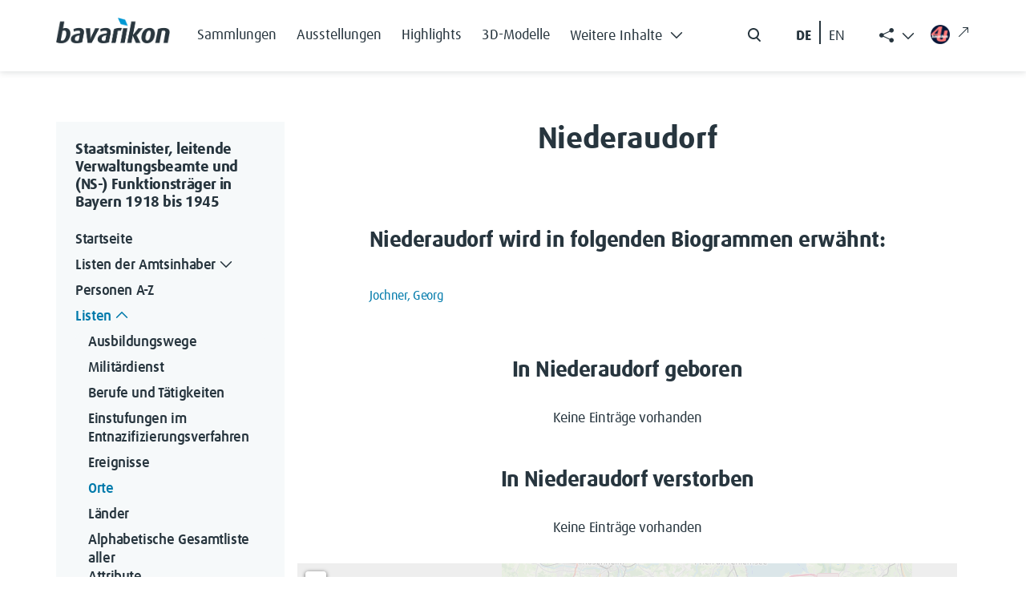

--- FILE ---
content_type: text/html; charset=UTF-8
request_url: https://verwaltungshandbuch.bavarikon.de/VWH/Niederaudorf
body_size: 8613
content:
<!DOCTYPE html>
<html class="client-nojs" lang="de-x-formal" dir="ltr">
<head>
<meta charset="UTF-8">
<title>Niederaudorf – Staatsminister, leitende Verwaltungsbeamte und (NS-) Funktionsträger in Bayern 1918 bis 1945</title>
<script>document.documentElement.className="client-js";RLCONF={"wgBreakFrames":false,"wgSeparatorTransformTable":[",\t.",".\t,"],"wgDigitTransformTable":["",""],"wgDefaultDateFormat":"dmy","wgMonthNames":["","Januar","Februar","März","April","Mai","Juni","Juli","August","September","Oktober","November","Dezember"],"wgRequestId":"aW34C27rVioLjUdYnTqehAAAAAc","wgCanonicalNamespace":"","wgCanonicalSpecialPageName":false,"wgNamespaceNumber":0,"wgPageName":"Niederaudorf","wgTitle":"Niederaudorf","wgCurRevisionId":53936,"wgRevisionId":53936,"wgArticleId":1563,"wgIsArticle":true,"wgIsRedirect":false,"wgAction":"view","wgUserName":null,"wgUserGroups":["*"],"wgCategories":["Ort"],"wgPageViewLanguage":"de-formal","wgPageContentLanguage":"de-formal","wgPageContentModel":"wikitext","wgRelevantPageName":"Niederaudorf","wgRelevantArticleId":1563,"wgIsProbablyEditable":false,"wgRelevantPageIsProbablyEditable":false,"wgRestrictionEdit":[],"wgRestrictionMove":[],"wgCiteReferencePreviewsActive":true,"wgMediaViewerOnClick":true,"wgMediaViewerEnabledByDefault":true,"wgPopupsFlags":0,"egMapsScriptPath":"/extensions/Maps/","egMapsDebugJS":false,"egMapsAvailableServices":["leaflet","googlemaps3"],"egMapsLeafletLayersApiKeys":{"MapBox":"","MapQuestOpen":"","Thunderforest":"","GeoportailFrance":""}};
RLSTATE={"site.styles":"ready","user.styles":"ready","user":"ready","user.options":"loading","skins.tweeki.mediawiki.styles":"ready","skins.tweeki.awesome.styles":"ready","skins.tweeki.styles":"ready","skins.tweeki.externallinks.styles":"ready","x.BavarikonStyle.styles":"ready"};RLPAGEMODULES=["ext.maps.leaflet.loader","ext.maps.leaflet.editor","ext.smw.styles","smw.entityexaminer","site","mediawiki.page.ready","ext.popups","skins.tweeki.messages","skins.tweeki.scripts","ext.smw.purge"];</script>
<script>(RLQ=window.RLQ||[]).push(function(){mw.loader.impl(function(){return["user.options@12s5i",function($,jQuery,require,module){mw.user.tokens.set({"patrolToken":"+\\","watchToken":"+\\","csrfToken":"+\\"});
}];});});</script>
<link rel="stylesheet" href="/load.php?lang=de-formal&amp;modules=skins.tweeki.awesome.styles%7Cskins.tweeki.externallinks.styles%7Cskins.tweeki.mediawiki.styles%7Cskins.tweeki.styles%7Cx.BavarikonStyle.styles&amp;only=styles&amp;skin=tweeki">
<script async="" src="/load.php?lang=de-formal&amp;modules=startup&amp;only=scripts&amp;raw=1&amp;skin=tweeki"></script>
<style>#mw-indicator-mw-helplink {display:none;}</style>
<meta name="ResourceLoaderDynamicStyles" content="">
<link rel="stylesheet" href="/load.php?lang=de-formal&amp;modules=site.styles&amp;only=styles&amp;skin=tweeki">
<meta name="generator" content="MediaWiki 1.43.6">
<meta name="robots" content="max-image-preview:standard">
<meta name="format-detection" content="telephone=no">
<meta name="viewport" content="width=1120">
<meta name="viewport" content="width=device-width, initial-scale=1">
<link rel="alternate" type="application/rdf+xml" title="Niederaudorf" href="/index.php?title=Spezial:RDF_exportieren&amp;xmlmime=rdf">
<link rel="search" type="application/opensearchdescription+xml" href="/rest.php/v1/search" title="Staatsminister, leitende Verwaltungsbeamte und (NS-) Funktionsträger in Bayern 1918 bis 1945 (de-formal)">
<link rel="EditURI" type="application/rsd+xml" href="https://verwaltungshandbuch.bavarikon.de/api.php?action=rsd">
<link rel="alternate" type="application/atom+xml" title="Atom-Feed für „Staatsminister, leitende Verwaltungsbeamte und (NS-) Funktionsträger in Bayern 1918 bis 1945“" href="/index.php?title=Spezial:Letzte_%C3%84nderungen&amp;feed=atom">
</head>
<body class="mediawiki ltr sitedir-ltr mw-hide-empty-elt ns-0 ns-subject page-Niederaudorf rootpage-Niederaudorf skin-tweeki action-view tweeki-animateLayout tweeki-non-advanced tweeki-user-anon">            <!-- bavarikon header -->
            <header class="header">
    <nav class="navbar fixed-top navbar-expand-xl" id="main_navigation" aria-label="Main Navigation">
        <div class="container px-md-0">
            <a class="navbar-brand brand-logo" href="https://www.bavarikon.de/">
                <img src="../../extensions/BavarikonStyle/img/bavarikon_logo_dark.png" class="img-fluid" alt="bavarikon" title="Startseite öffnen" width="333" height="74">
            </a>
            <div class="navbar-collapse justify-content-end justify-content-xl-start">
                <ul class="navbar-nav menu-item mb-2 me-auto mb-xl-0 d-none d-xl-flex">
<li class="nav-item"><a class="nav-link" href="https://www.bavarikon.de/collections"><span class="bavarikonmenu0collections">Sammlungen</span></a></li>
<li class="nav-item"><a class="nav-link" href="https://www.bavarikon.de/exhibitions"><span class="bavarikonmenu0exhibitions">Ausstellungen</span></a></li>
<li class="nav-item"><a class="nav-link" href="https://www.bavarikon.de/highlights"><span class="bavarikonmenu0highlights">Highlights</span></a></li>
<li class="nav-item"><a class="nav-link" href="https://www.bavarikon.de/3dmodels"><span class="bavarikonmenu03dobjects">3D-Modelle</span></a></li>
<li class="nav-item dropdown" id="drop-1">

                            <a class="nav-link dropdown-toggle" href="#" aria-label="Weitere Inhalte"  role="button" data-bs-toggle="dropdown" aria-expanded="false"><span class="bavarikonmenu0modules">Weitere Inhalte</span><i class="bvrk-chevron-down" title="Weitere Inhalte"></i>

                                <i class="bvrk-chevron-up" title="Weitere Inhalte"></i>
                            </a>

                            <ul class="dropdown-menu">
<li><a class="dropdown-item" href="https://www.bavarikon.de/partners"><span class="bavarikonmenu0partner">Partner</span></a></li>
<li><a class="dropdown-item" href="https://www.bavarikon.de/objects"><span class="bavarikonmenu0objectsearch">Objekte</span></a></li>
<li><a class="dropdown-item" href="https://www.bavarikon.de/places"><span class="bavarikonmenu0places">Orte</span></a></li>
<li><a class="dropdown-item" href="https://www.bavarikon.de/maps"><span class="bavarikonmenu0maps">Karten</span></a></li>
<li><a class="dropdown-item" href="https://www.bavarikon.de/people"><span class="bavarikonmenu0persons">Personen</span></a></li>
<li><a class="dropdown-item" href="https://www.bavarikon.de/newspapers"><span class="bavarikonmenu0newspapers">Zeitungen</span></a></li>
<li><a class="dropdown-item" href="https://www.bavarikon.de/imagesimilarity"><span class="bavarikonmenu0imgsimsearch">Bildähnlichkeitssuche</span></a></li>
<li><a class="dropdown-item" href="https://www.bavarikon.de/podcast"><span class="bavarikonmenu0podcast">Podcast</span></a></li>
<li><a class="dropdown-item" href="https://www.bavarikon.de/bavarikon4U"><span class="bavarikonmenu0bavarikon4U">bavarikon4U</span></a></li>
</ul></li>
</ul><form class="d-flex d-none d-md-flex me-5 me-xl-0" role="search" aria-label="search button" method="get" action="https://www.bavarikon.de/search?lang=de" target="_blank">
                    <input class="form-control me-2 d-none" type="search" placeholder="Search" aria-label="Search">
                    <button class="btn d-flex flex-row" type="submit">
                        <img src="../../extensions/BavarikonStyle/img/icon-search.svg" alt="search" title="Allgemeine Suche öffnen">
                        <span class="d-none">Search</span>
                    </button>
                </form>

                <!--ul class="navbar-nav social-item list-group-horizontal d-none d-md-flex me-5 me-xl-0">
                    <li class="nav-item">
                        <a class="nav-link pe-2 selected de-lang de-switch" href="#"> DE </a>
                    </li>
                    <li class="nav-link seperate-border px-0"></li>
                    <li class="nav-item">
                        <a class="nav-link ps-2 en-lang en-switch" href="#" title="Switch language to English">EN</a>
                    </li>
                </ul-->
            <ul id="language-switcher" class="navbar-nav social-item list-group-horizontal d-none d-md-flex me-5 me-xl-0">
          <li class="nav-item">
            <button class="nav-link pe-2 btn btn-link de-lang de-switch" id="de-switch" aria-keyshortcuts="Alt+L">DE </button>
          </li>
          <li class="nav-link seperate-border px-0"></li>
          <li class="nav-item">
            <button class="nav-link ps-2 btn btn-link en-lang en-switch" id="en-switch" aria-keyshortcuts="Alt+L" title="Switch language to English"> EN</button>
          </li>
        </ul>
        <ul class="share-links navbar-nav menu-item dropdown d-none d-xl-block" id="bavarikonsocial">
          <li class="nav-item">
            <a class="nav-link dropdown-toggle" href="#" role="button" aria-label="Weitere Inhalte" data-bs-toggle="dropdown" aria-expanded="true"><span class="bi bi-share-fill"> </span>
              <i class="bvrk-chevron-up" title="Weitere Inhalte anzeigen" style="display:none;"></i>
              <i class="bvrk-chevron-down" title="Weitere Inhalte anzeigen" style="display:inline-block;"></i>
            </a>
            <ul class="dropdown-menu dropdown-menu-end social-item" data-bs-popper="static">
              <li>
                <a class="dropdown-item nav-link d-flex gap-2 align-items-center" href="https://www.facebook.com/bavarikon" target="_blank"><img src="../../extensions/BavarikonStyle/img/icon-facebook.svg" alt="facebook" title="Zu Facebook wechseln (externer Link)"><span>Facebook</span><i class="bi bi-arrow-up-right ms-2 external-link-icon"></i></a>
              </li>
              <li>
                <a class="dropdown-item nav-link d-flex gap-2 align-items-center" href="https://www.pinterest.de/bavarikon/" target="_blank"><img src="../../extensions/BavarikonStyle/img/icon-pinterest.svg" alt="pinterest" title="Zu Pinterest wechseln (externer Link)"><span>Pinterest</span><i class="bi bi-arrow-up-right ms-2 external-link-icon"></i></a>
              </li>
              <li>
                <a class="dropdown-item nav-link d-flex gap-2 align-items-center" href="https://www.instagram.com/bavarikon.de/" target="_blank"><img src="../../extensions/BavarikonStyle/img/icon-instagram.svg" alt="instagram" title="Zu Instagram wechseln (externer Link)"><span>Instagram</span><i class="bi bi-arrow-up-right ms-2 external-link-icon"></i></a>
              </li>
                <li>
                  <a class="dropdown-item nav-link d-flex gap-2 align-items-center" href="https://www.youtube.com/@bavarikon4U" target="_blank"><img src="../../extensions/BavarikonStyle/img/icon-youtube.svg" alt="youtube" title="Zu YouTube wechseln (externer Link)"><span>Youtube</span><i class="bi bi-arrow-up-right ms-2 external-link-icon"></i></a>
                </li>
              <li>
                <a class="dropdown-item nav-link d-flex gap-2 align-items-center" href="https://www.tiktok.com/@bavarikon" target="_blank"><img src="../../extensions/BavarikonStyle/img/tiktok.svg" alt="tiktok" title="Zu TikTok wechseln (externer Link)"><span>TikTok</span><i class="bi bi-arrow-up-right ms-2 external-link-icon"></i></a>
              </li>
              <li>
                <a class="dropdown-item nav-link d-flex gap-2 align-items-center" href="https://bavarikon.blogs.julephosting.de/" target="_blank"><img src="../../extensions/BavarikonStyle/img/podcast2.png" alt="podcast" title="Zu Podcast wechseln (externer Link)"><span>Podcast</span><i class="bi bi-arrow-up-right ms-2 external-link-icon"></i></a>
              </li>
            </ul>
          </li>
        </ul>
        <a class="nav-link menu-item d-none d-md-flex link-bav4u pt-xl-1 me-md-4 me-xl-0" href="https://www.bavarikon4u.de/" target="_blank">
          <img class="icon-bav4u" src="../../extensions/BavarikonStyle/img/b4u-logo.png" alt="podcast" title="Zu Podcast wechseln (externer Link)">
        <i class="bi bi-arrow-up-right ms-2 external-link-icon"></i></a>
            </div>
            <button class="burger-button border-0 py-0 d-block d-xl-none" type="button" data-bs-toggle="offcanvas" data-bs-target="#offcanvasRight" aria-controls="offcanvasRight" title="Hauptmenü öffnen">
                <i class="bvrk-burger-menu"></i>
            </button>
        </div>
    </nav>
</header>
<div class="offcanvas offcanvas-end" tabindex="-1" id="offcanvasRight" aria-label="Offcanvas Right" data-bs-scroll="true">
    <div class="offcanvas-header d-flex justify-content-end">
        <button type="button" class="btn btn-close" data-bs-dismiss="offcanvas" aria-label="Close"></button>
    </div>
    <div class="offcanvas-body">
        <ul class="navbar-nav menu-item me-auto"><li class="nav-item"><a class="nav-link" href="https://www.bavarikon.de/collections"><span class="bavarikonmenu0collections">Sammlungen</span></a></li>
<li class="nav-item"><a class="nav-link" href="https://www.bavarikon.de/exhibitions"><span class="bavarikonmenu0exhibitions">Ausstellungen</span></a></li>
<li class="nav-item"><a class="nav-link" href="https://www.bavarikon.de/highlights"><span class="bavarikonmenu0highlights">Highlights</span></a></li>
<li class="nav-item"><a class="nav-link" href="https://www.bavarikon.de/3dmodels"><span class="bavarikonmenu03dobjects">3D-Modelle</span></a></li>
<li class="nav-item dropdown" id="drop-1">

                <a class="nav-link module-link" data-bs-toggle="collapse" href="#collapseExample" role="button" aria-expanded="false" aria-controls="collapseExample"><span class="bavarikonmenu0modules">Weitere Inhalte</span>

                                   <i class="bvrk-chevron-down" title="Weitere Inhalte"></i>

                    <i class="bvrk-chevron-up" title="Weitere Inhalte"></i>

                </a>

                <div class="collapse" id="collapseExample">

                    <div class="module-list-group border-0">
<a class="module-list-group-item border-0" href="https://www.bavarikon.de/partners"><span class="bavarikonmenu0partner">Partner</span></a><a class="module-list-group-item border-0" href="https://www.bavarikon.de/objects"><span class="bavarikonmenu0objectsearch">Objekte</span></a><a class="module-list-group-item border-0" href="https://www.bavarikon.de/places"><span class="bavarikonmenu0places">Orte</span></a><a class="module-list-group-item border-0" href="https://www.bavarikon.de/maps"><span class="bavarikonmenu0maps">Karten</span></a><a class="module-list-group-item border-0" href="https://www.bavarikon.de/people"><span class="bavarikonmenu0persons">Personen</span></a><a class="module-list-group-item border-0" href="https://www.bavarikon.de/newspapers"><span class="bavarikonmenu0newspapers">Zeitungen</span></a><a class="module-list-group-item border-0" href="https://www.bavarikon.de/imagesimilarity"><span class="bavarikonmenu0imgsimsearch">Bildähnlichkeitssuche</span></a><a class="module-list-group-item border-0" href="https://www.bavarikon.de/podcast"><span class="bavarikonmenu0podcast">Podcast</span></a><a class="module-list-group-item border-0" href="https://www.bavarikon.de/bavarikon4U"><span class="bavarikonmenu0bavarikon4U">bavarikon4U</span></a></div></li>
<!-- -->
        </ul>
        <form class="d-flex search-form" role="search" method="get" action="https://www.bavarikon.de/search?lang=de&terms=">
            <input class="form-control me-2 d-none" type="search" placeholder="Search" aria-label="Search">
            <button class="btn d-flex flex-row ps-0" type="submit">
                <img src="../../extensions/BavarikonStyle/img/icon-search.svg" alt="search" title="Allgemeine Suche öffnen">
                <span class="bavarikonmenu0search">Suchen</span>
            </button>
        </form>
        <!--mobile menu social media links-->
        <ul class="navbar-nav social-item network-item list-group-horizontal" id="bavarikonsocial-m">
            <li class="nav-item">
                <a class="nav-link" href="https://www.facebook.com/bavarikon" target="_blank">
                <img src="../../extensions/BavarikonStyle/img/icon-facebook.svg" alt="facebook" title="Zu Facebook wechseln (externer Link)" height="28">
                <i class="bi bi-arrow-up-right ms-2 external-link-icon"></i>
                </a>
            </li>
            <li class="nav-item">
                <a class="nav-link" href="https://www.pinterest.de/bavarikon/">
                <img src="../../extensions/BavarikonStyle/img/icon-pinterest.svg" alt="pinterest" title="Zu Pinterest wechseln (externer Link)" height="28">
                <i class="bi bi-arrow-up-right ms-2 external-link-icon"></i>
                </a>
            </li>
            <li class="nav-item">
                <a class="nav-link" href="https://www.instagram.com/bavarikon.de/"><img src="../../extensions/BavarikonStyle/img/icon-instagram.svg" alt="instagram" title="Zu Instagram wechseln (externer Link)" height="28">
                <i class="bi bi-arrow-up-right ms-2 external-link-icon"></i>
                </a>
            </li>
        </ul>
    <ul class="navbar-nav social-item network-item list-group-horizontal" id="bavarikonsocial-m2">
            <li class="nav-item">
                        <a class="nav-link" href="https://www.youtube.com/@bavarikon4U"><img src="../../extensions/BavarikonStyle/img/icon-youtube.svg" alt="youtube" title="Zu YouTube wechseln (externer Link)" height="28">
                        <i class="bi bi-arrow-up-right ms-2 external-link-icon"></i>
                        </a>
            </li>
            <li class="nav-item">
                <a class="nav-link" href="https://www.tiktok.com/@bavarikon" target="_blank"><img src="../../extensions/BavarikonStyle/img/tiktok.svg" alt="tiktok" title="Zu TikTok wechseln (externer Link)" height="28">
                <i class="bi bi-arrow-up-right ms-2 external-link-icon"></i>
                </a>
            </li>
            <li class="nav-item">
                <a class="nav-link" href="https://bavarikon.blogs.julephosting.de/" target="_blank"><img src="../../extensions/BavarikonStyle/img/podcast2.png" alt="podcast" title="Zu Podcast wechseln (externer Link)" height="28">
                <i class="bi bi-arrow-up-right ms-2 external-link-icon"></i>
                </a>
            </li>
        </ul>
        <div class="navbar-nav social-item network-item list-group-horizontal">
          <a class="nav-link link-bav4u-offcanvas" href="https://www.bavarikon4u.de/" target="_blank">
            <img class="me-2 icon-bav4u-offcanvas" src="../../extensions/BavarikonStyle/img/b4u-logo.png" alt="podcast" title="Zu Podcast wechseln (externer Link)">bavarikon4U<i class="bi bi-arrow-up-right ms-2 external-link-icon"></i></a>
        </div>
        <ul id="language-switcher-mobile" class="navbar-nav social-item list-group-horizontal pb-5">
          <li class="nav-item">
            <a class="nav-link py-0 pe-2 de-switch" aria-keyshortcuts="Alt+L" href="#" id="de-switch-m">Deutsch</a>
          </li>
          <li class="nav-link seperate-border px-0"></li>
          <li class="nav-item">
            <a class="nav-link py-0 ps-2 en-switch" aria-keyshortcuts="Alt+L" href="#" id="en-switch-m"  title="Switch language to English">English</a>
          </li>
        </ul>
        <!--ul class="navbar-nav social-item list-group-horizontal pb-5">
            <li class="nav-item">
                <a class="nav-link py-0 pe-2 selected de-switch" href="#"> Deutsch </a>
            </li>
            <li class="nav-link seperate-border px-0"></li>
            <li class="nav-item">
                <a class="nav-link py-0 ps-2 en-switch" href="#" title="Switch language to English">English</a>
            </li>
        </ul-->
    </div>
</div>            <!-- bavarikon -->
				<main role="main" class="page-subdomain" aria-label="bav subdomain">
			<div id="mw-page-base"></div>
			<div id="mw-head-base"></div>
			<a id="top"></a>


			<div id="contentwrapper" class="user-loggedout not-editable container with-navbar with-navbar-fixed">

                <!-- bavarikon mobile menu -->
                <a href="#" class="d-block d-lg-none mb-4 open-menu-btn" data-bs-toggle="offcanvas" data-bs-target="#offcanvasScrolling" aria-controls="offcanvasScrolling">Datenbank Außenbeziehungen Bayerns<i class="bi bi-chevron-double-right"></i></a>
<div class="offcanvas offcanvas-end" data-bs-scroll="false" data-bs-backdrop="true" tabindex="-1" id="offcanvasScrolling" aria-labelledby="offcanvasScrollingLabel" style="
    display: block;
">
    <div class="offcanvas-header">
        <h5 class="offcanvas-title" id="offcanvasScrollingLabel">
            <span class="menu0projectName">Datenbank Außenbeziehungen Bayerns</span>
        </h5>
        <button type="button" class="btn btn-close" data-bs-dismiss="offcanvas" aria-label="Close"></button>
    </div>
    <div class="offcanvas-body" id="bavarikon-mobile-menu">
                    <!-- sidebar-left -->

            <div id="sidebar-left-mobile" class="sidebar-sticky">
                <div class="btn-group btn-block"><a href="/VWH/Hauptseite" id="n-hauptseite" class="btn btn-primary btn-block">Startseite</a></div><div class="btn-group btn-block dropdown"><a href="/VWH/Separator1" id="n-separator1" class="btn btn-primary btn-block">Listen der Amtsinhaber</a><a class="dropdown-toggle dropdown-toggle-split btn btn-primary btn-block" href="#" data-toggle="dropdown" aria-haspopup="true"><span class="sr-only">Toggle Dropdown</span></a><div class="dropdown-menu "><a href="/VWH/Listen_der_Amtsinhaber" id="n-listen_der_amtsinhaber" tabindex="-1" class="dropdown-item">Übersicht</a><a href="/VWH/I._Oberste_Staatsbeh%C3%B6rden_(einschl._Gesandtschaften)" id="n-i._oberste_staatsbeh%C3%B6rden_%28einschl._gesandtschaften%29" tabindex="-1" class="dropdown-item">I. Oberste Staatsbehörden</a><a href="/VWH/II._Innere_Verwaltung" id="n-ii._innere_verwaltung" tabindex="-1" class="dropdown-item">II. Innere Verwaltung</a><a href="/VWH/III._Polizei" id="n-iii._polizei" tabindex="-1" class="dropdown-item">III. Polizei</a><a href="/VWH/IV._Justiz" id="n-iv._justiz" tabindex="-1" class="dropdown-item">IV. Justiz</a><a href="/VWH/V._Beh%C3%B6rden_der_Finanz-,_Post-_und_Eisenbahnverwaltung" id="n-v._beh%C3%B6rden_der_finanz-%26%2344%3B_post-_und_eisenbahnverwaltung" tabindex="-1" class="dropdown-item">V. Behörden der Finanz- Post- und <br>Eisenbahnverwaltung</a><a href="/VWH/VI._Weitere_ausgew%C3%A4hlte_Zweige_der_Landesverwaltung" id="n-vi._weitere_ausgew%C3%A4hlte_zweige_der_landesverwaltung" tabindex="-1" class="dropdown-item">VI. Weitere ausgewählte Zweige der <br>Landesverwaltung</a><a href="/VWH/VII._H%C3%B6here_Kommanden_der_bayerischen_Armee_bzw._der_Reichswehr_und_der_Wehrmacht_in_Bayern" id="n-vii._h%C3%B6here_kommanden_der_bayerischen_armee_bzw._der_reichswehr_und_der_wehrmacht_in_bayern" tabindex="-1" class="dropdown-item">VII. Höhere Kommanden der <br>bayerischen Armee</a><a href="/VWH/VIII._R%C3%A4tegremien_1918/1919" id="n-viii._r%C3%A4tegremien_1918%2F1919" tabindex="-1" class="dropdown-item">VIII. Rätegremien 1918/1919</a><a href="/VWH/IX._Landwirtschaftsverwaltung" id="n-ix._landwirtschaftsverwaltung" tabindex="-1" class="dropdown-item">IX. Landwirtschaftsverwaltung</a><a href="/VWH/X._Staatliche_Sonderverwaltungen_1933_bis_1945" id="n-x._staatliche_sonderverwaltungen_1933_bis_1945" tabindex="-1" class="dropdown-item">X. Staatliche Sonderverwaltungen <br>1933 bis 1945</a><a href="/VWH/XI._NSDAP_und_ihre_Gliederungen_1933_bis_1945" id="n-xi._nsdap_und_ihre_gliederungen_1933_bis_1945" tabindex="-1" class="dropdown-item">XI. NSDAP und ihre Gliederungen <br>1933 bis 1945</a></div></div><div class="btn-group btn-block"><a href="/VWH/Alphabetisches_Register" id="n-alphabetisches_register" class="btn btn-primary btn-block">Personen A-Z</a></div><div class="btn-group btn-block dropdown"><a href="/VWH/Separator2" id="n-separator2" class="btn btn-primary btn-block">Listen</a><a class="dropdown-toggle dropdown-toggle-split btn btn-primary btn-block" href="#" data-toggle="dropdown" aria-haspopup="true"><span class="sr-only">Toggle Dropdown</span></a><div class="dropdown-menu "><a href="/VWH/Ausbildungswege" id="n-ausbildungswege" tabindex="-1" class="dropdown-item">Ausbildungswege</a><a href="/VWH/Milit%C3%A4rdienst" id="n-milit%C3%A4rdienst" tabindex="-1" class="dropdown-item">Militärdienst</a><a href="/VWH/Berufe" id="n-berufe" tabindex="-1" class="dropdown-item">Berufe und Tätigkeiten</a><a href="/VWH/Entnazifizierung" id="n-entnazifizierung" tabindex="-1" class="dropdown-item">Einstufungen im <br>Entnazifizierungsverfahren</a><a href="/VWH/Ereignis" id="n-ereignis" tabindex="-1" class="dropdown-item">Ereignisse</a><a href="/VWH/Orte_A" id="n-orte-a" tabindex="-1" class="dropdown-item">Orte</a><a href="/VWH/L%C3%A4nder" id="n-l%C3%A4nder" tabindex="-1" class="dropdown-item">Länder</a><a href="/VWH/Attribute" id="n-attribute" tabindex="-1" class="dropdown-item">Alphabetische Gesamtliste aller <br>Attribute</a></div></div><div class="btn-group btn-block"><a href="/VWH/Literatur_und_Quellen" id="n-literatur-und-quellen" class="btn btn-primary btn-block">Literatur und Quellen</a></div><div class="btn-group btn-block"><a href="/VWH/Glossar_A" id="n-glossar_a" class="btn btn-primary btn-block">Abkürzungsverzeichnis</a></div><div class="btn-group btn-block"><a href="/VWH/%C3%9Cber_die_Datenbank" id="n-%C3%9Cber_die_datenbank" class="btn btn-primary btn-block">Über die Datenbank</a></div><div id="tweekiTOC"></div>            </div>

            <!-- /sidebar-left -->
            </div>
</div>
				<div class="row">
					<div id="maincontentwrapper" class="col-md-9">
						
						<!-- content -->
						<!--main role="main"-->
									<div class="mw-body" id="content">
            <!-- bavarikon local searchform -->
            <form action="/index.php" id="searchform" aria-label="Suche">
    <div class="input-group search_input">
        <i class="bi bi-search float-start"></i>
        <input type="search" name="search"  placeholder="Durchsuchen" title="Durchsuchen [alt-shift-f]" accesskey="f" id="searchInput"  class="search-query form-control"  autocomplete="off" aria-label="Durchsuchen">
    </div>
    <div class="search_buttons">
        <button class="btn search-btn me-0" type="submit">
            <i class="bvrk-search-icon me-2"></i> <span class="searchButtonLabel">Suchen</span>
        </button>
    </div>
</form>            <!-- bavarikon -->

			<div id="mw-js-message" style="display:none;"></div>
									<h1 id="firstHeading" class="firstHeading page-header" lang="de-x-formal"><span dir="auto">Niederaudorf</span></h1>
									<!-- bodyContent -->
			<div id="bodyContent">
								<div id="siteSub">Aus Staatsminister, leitende Verwaltungsbeamte und (NS-) Funktionsträger in Bayern 1918 bis 1945</div>
								<div id="contentSub"><div id="mw-content-subtitle"></div></div>
												<div id="jump-to-nav" class="mw-jump">
					Wechseln zu:					<a href="#mw-navigation">Navigation</a>, 					<a href="#p-search">Suche</a>
				</div>
				<div id="mw-content-text" class="mw-body-content"><div class="mw-content-ltr mw-parser-output" lang="de-x-formal" dir="ltr"><p><br />
</p>
<h2><span id="Niederaudorf_wird_in_folgenden_Biogrammen_erw.C3.A4hnt:"></span><span class="mw-headline" id="Niederaudorf_wird_in_folgenden_Biogrammen_erwähnt:">Niederaudorf wird in folgenden Biogrammen erwähnt:</span></h2>
<div class="smw-columnlist-container" dir="ltr"><div class="smw-column" style="width:33%;" dir="ltr"><div class="smw-column-header">J</div><ul><li><a href="/VWH/Jochner,_Georg" title="Jochner, Georg">Jochner, Georg</a> </li></ul></div> 
<br style="clear: both;" /></div>
<h2><span class="mw-headline" id="In_Niederaudorf_geboren">In Niederaudorf geboren</span></h2>
<p>Keine Einträge vorhanden
</p>
<h2><span class="mw-headline" id="In_Niederaudorf_verstorben">In Niederaudorf verstorben</span></h2>
<p>Keine Einträge vorhanden
</p>
<div id="map_leaflet_1" style="width: 100%; height: 400px; background-color: #eeeeee; overflow: hidden;" class="maps-map maps-leaflet" data-mw-maps-mapdata="{&quot;minzoom&quot;:false,&quot;maxzoom&quot;:false,&quot;mappingservice&quot;:&quot;leaflet&quot;,&quot;width&quot;:&quot;100%&quot;,&quot;height&quot;:&quot;400px&quot;,&quot;centre&quot;:false,&quot;title&quot;:&quot;&quot;,&quot;label&quot;:&quot;&quot;,&quot;icon&quot;:&quot;&quot;,&quot;lines&quot;:[],&quot;polygons&quot;:[],&quot;circles&quot;:[],&quot;rectangles&quot;:[],&quot;copycoords&quot;:false,&quot;static&quot;:false,&quot;zoom&quot;:10,&quot;defzoom&quot;:14,&quot;layers&quot;:[&quot;OpenStreetMap&quot;],&quot;image layers&quot;:[],&quot;overlays&quot;:[],&quot;resizable&quot;:false,&quot;fullscreen&quot;:false,&quot;scrollwheelzoom&quot;:true,&quot;cluster&quot;:false,&quot;clustermaxzoom&quot;:20,&quot;clusterzoomonclick&quot;:true,&quot;clustermaxradius&quot;:80,&quot;clusterspiderfy&quot;:true,&quot;geojson&quot;:&quot;&quot;,&quot;clicktarget&quot;:&quot;&quot;,&quot;imageLayers&quot;:[],&quot;locations&quot;:[{&quot;text&quot;:&quot;&quot;,&quot;title&quot;:&quot;&quot;,&quot;link&quot;:&quot;&quot;,&quot;lat&quot;:47.66729,&quot;lon&quot;:12.16841,&quot;icon&quot;:&quot;&quot;}],&quot;imageoverlays&quot;:null}"><div class="maps-loading-message">Die Karte wird geladen …</div></div>
<p><br />
</p>
<h3><span class="mw-headline" id="Externe_Links">Externe Links</span></h3>
<ul><li><a target="_blank" rel="nofollow noreferrer noopener" class="external text" href="http://www.bavarikon.de/object/odb:BSB-ODB_S00018549">Niederaudorf in der Ortsdatenbank von <i>bavarikon</i></a></li></ul>

<!-- 
NewPP limit report
Cached time: 20260119092324
Cache expiry: 86400
Reduced expiry: false
Complications: [no‐toc]
[SMW] In‐text annotation parser time: 0 seconds
CPU time usage: 0.085 seconds
Real time usage: 0.140 seconds
Preprocessor visited node count: 48/1000000
Post‐expand include size: 363/2097152 bytes
Template argument size: 0/2097152 bytes
Highest expansion depth: 3/100
Expensive parser function count: 0/100
Unstrip recursion depth: 0/20
Unstrip post‐expand size: 1382/5000000 bytes
-->
<!--
Transclusion expansion time report (%,ms,calls,template)
100.00%    0.000      1 -total
-->

<!-- Saved in parser cache with key verwaltungshandbuch_fe:pcache:idhash:1563-0!dateformat=default!groups=* and timestamp 20260119092324 and revision id 53936. Rendering was triggered because: page-view
 -->
</div></div>								<div class="printfooter">
				Abgerufen von „<a dir="ltr" href="https://verwaltungshandbuch.bavarikon.de/index.php?title=Niederaudorf&amp;oldid=53936">https://verwaltungshandbuch.bavarikon.de/index.php?title=Niederaudorf&amp;oldid=53936</a>“				</div>
												<div id="catlinks" class="catlinks" data-mw="interface"><div id="mw-normal-catlinks" class="mw-normal-catlinks"><a href="/VWH/Spezial:Kategorien" title="Spezial:Kategorien">Kategorie</a>: <ul><li><a href="/VWH/Kategorie:Ort" title="Kategorie:Ort">Ort</a></li></ul></div></div>												<div class="visualClear"></div>
							</div>
            
			<!-- /bodyContent -->
		</div>
								<!--/main-->
						<!-- /content -->
					</div>

			<!-- sidebar-left -->

				<div id="sidebar-left" class="col-md-3 sidebar-sticky">
					<div class="btn-group btn-block"><a href="/VWH/Hauptseite" id="n-hauptseite" class="btn btn-primary btn-block">Startseite</a></div><div class="btn-group btn-block dropdown"><a href="/VWH/Separator1" id="n-separator1" class="btn btn-primary btn-block">Listen der Amtsinhaber</a><a class="dropdown-toggle dropdown-toggle-split btn btn-primary btn-block" href="#" data-toggle="dropdown" aria-haspopup="true"><span class="sr-only">Toggle Dropdown</span></a><div class="dropdown-menu "><a href="/VWH/Listen_der_Amtsinhaber" id="n-listen_der_amtsinhaber" tabindex="-1" class="dropdown-item">Übersicht</a><a href="/VWH/I._Oberste_Staatsbeh%C3%B6rden_(einschl._Gesandtschaften)" id="n-i._oberste_staatsbeh%C3%B6rden_%28einschl._gesandtschaften%29" tabindex="-1" class="dropdown-item">I. Oberste Staatsbehörden</a><a href="/VWH/II._Innere_Verwaltung" id="n-ii._innere_verwaltung" tabindex="-1" class="dropdown-item">II. Innere Verwaltung</a><a href="/VWH/III._Polizei" id="n-iii._polizei" tabindex="-1" class="dropdown-item">III. Polizei</a><a href="/VWH/IV._Justiz" id="n-iv._justiz" tabindex="-1" class="dropdown-item">IV. Justiz</a><a href="/VWH/V._Beh%C3%B6rden_der_Finanz-,_Post-_und_Eisenbahnverwaltung" id="n-v._beh%C3%B6rden_der_finanz-%26%2344%3B_post-_und_eisenbahnverwaltung" tabindex="-1" class="dropdown-item">V. Behörden der Finanz- Post- und <br>Eisenbahnverwaltung</a><a href="/VWH/VI._Weitere_ausgew%C3%A4hlte_Zweige_der_Landesverwaltung" id="n-vi._weitere_ausgew%C3%A4hlte_zweige_der_landesverwaltung" tabindex="-1" class="dropdown-item">VI. Weitere ausgewählte Zweige der <br>Landesverwaltung</a><a href="/VWH/VII._H%C3%B6here_Kommanden_der_bayerischen_Armee_bzw._der_Reichswehr_und_der_Wehrmacht_in_Bayern" id="n-vii._h%C3%B6here_kommanden_der_bayerischen_armee_bzw._der_reichswehr_und_der_wehrmacht_in_bayern" tabindex="-1" class="dropdown-item">VII. Höhere Kommanden der <br>bayerischen Armee</a><a href="/VWH/VIII._R%C3%A4tegremien_1918/1919" id="n-viii._r%C3%A4tegremien_1918%2F1919" tabindex="-1" class="dropdown-item">VIII. Rätegremien 1918/1919</a><a href="/VWH/IX._Landwirtschaftsverwaltung" id="n-ix._landwirtschaftsverwaltung" tabindex="-1" class="dropdown-item">IX. Landwirtschaftsverwaltung</a><a href="/VWH/X._Staatliche_Sonderverwaltungen_1933_bis_1945" id="n-x._staatliche_sonderverwaltungen_1933_bis_1945" tabindex="-1" class="dropdown-item">X. Staatliche Sonderverwaltungen <br>1933 bis 1945</a><a href="/VWH/XI._NSDAP_und_ihre_Gliederungen_1933_bis_1945" id="n-xi._nsdap_und_ihre_gliederungen_1933_bis_1945" tabindex="-1" class="dropdown-item">XI. NSDAP und ihre Gliederungen <br>1933 bis 1945</a></div></div><div class="btn-group btn-block"><a href="/VWH/Alphabetisches_Register" id="n-alphabetisches_register" class="btn btn-primary btn-block">Personen A-Z</a></div><div class="btn-group btn-block dropdown"><a href="/VWH/Separator2" id="n-separator2" class="btn btn-primary btn-block">Listen</a><a class="dropdown-toggle dropdown-toggle-split btn btn-primary btn-block" href="#" data-toggle="dropdown" aria-haspopup="true"><span class="sr-only">Toggle Dropdown</span></a><div class="dropdown-menu "><a href="/VWH/Ausbildungswege" id="n-ausbildungswege" tabindex="-1" class="dropdown-item">Ausbildungswege</a><a href="/VWH/Milit%C3%A4rdienst" id="n-milit%C3%A4rdienst" tabindex="-1" class="dropdown-item">Militärdienst</a><a href="/VWH/Berufe" id="n-berufe" tabindex="-1" class="dropdown-item">Berufe und Tätigkeiten</a><a href="/VWH/Entnazifizierung" id="n-entnazifizierung" tabindex="-1" class="dropdown-item">Einstufungen im <br>Entnazifizierungsverfahren</a><a href="/VWH/Ereignis" id="n-ereignis" tabindex="-1" class="dropdown-item">Ereignisse</a><a href="/VWH/Orte_A" id="n-orte-a" tabindex="-1" class="dropdown-item">Orte</a><a href="/VWH/L%C3%A4nder" id="n-l%C3%A4nder" tabindex="-1" class="dropdown-item">Länder</a><a href="/VWH/Attribute" id="n-attribute" tabindex="-1" class="dropdown-item">Alphabetische Gesamtliste aller <br>Attribute</a></div></div><div class="btn-group btn-block"><a href="/VWH/Literatur_und_Quellen" id="n-literatur-und-quellen" class="btn btn-primary btn-block">Literatur und Quellen</a></div><div class="btn-group btn-block"><a href="/VWH/Glossar_A" id="n-glossar_a" class="btn btn-primary btn-block">Abkürzungsverzeichnis</a></div><div class="btn-group btn-block"><a href="/VWH/%C3%9Cber_die_Datenbank" id="n-%C3%9Cber_die_datenbank" class="btn btn-primary btn-block">Über die Datenbank</a></div><div id="tweekiTOC"></div>				</div>

			<!-- /sidebar-left -->
						</div>
			</div>
		</main>


			<!--footer id="footer" role="contentinfo" class="footer ">
				<div class="">
					<div class="row">
											</div>
				</div>
			</footer-->
            <!-- bavarikon footer-->
            <footer class="footer">
    <div id="scrollToTopButton" class="">
        <button class="btn btn-secondary d-flex align-items-center flex-row">
            <span class="d-none d-md-inline-block me-2 bavarikon0pageup">Nach oben</span>
            <i class="bi bi-arrow-up"></i>
        </button>
    </div>
    <div class="container-fluid bottom_section">
        <div class="container">
            <div class="row">
                <div class="col-12 col-xl-3">
                    <a href="https://www.bavarikon.de/" class="bottom_section_logo d-flex align-items-center">
                        <img src="../../extensions/BavarikonStyle/img/bavarikon_logo_mit_claim.png" alt="bavarikon" title="Startseite öffnen">
                    </a>
                    <p class="bottom_section_info_text">bavarikon ist das Onlineportal des Freistaats Bayern zur Präsentation von Kunst, Kultur und Wissensschätzen von der Vor- und Frühgeschichte über Antike und Mittelalter bis hin zur Neuzeit.</p>
                </div>
                <nav class="footer-links col-12 col-md-4 col-xl-2 offset-xl-1" aria-label="Allgemeines">
                    <h5 class="h5 mb-4 bavarikonmenu0general">Allgemeines</h5>
                    <ul class="d-flex flex-column">
                        <li>
                            <a href="https://www.bavarikon.de/about" class="nav-link bavarikonmenu0about">Über bavarikon</a>
                        </li>
                        <li>
                            <a href="https://www.bavarikon.de/contact" class="nav-link bavarikonmenu0contact">Kontakt</a>
                        </li>
                        <li>
                            <a href="https://www.bavarikon.de/press" class="nav-link bavarikonmenu0press">Presse</a>
                        </li>
                        <li>
                            <a href="https://newsletter.bavarikon.de/" class="nav-link" target="_blank">Newsletter<i class="bi bi-arrow-up-right ms-2 external-link-icon"></i></a>
                        </li>
                        <li>
                            <a href="https://www.bavarikon.de/information-for-partners" class="nav-link bavarikonmenu0partnerarea">Partnerbereich</a>
                        </li>
                        <li>
                            <a href="https://www.bavarikon.de/terms-of-use" class="nav-link bavarikonmenu0termsofuse">Nutzungsbedingungen</a>
                        </li>
                        <li>
                            <a href="https://www.bavarikon.de/help" class="nav-link bavarikonmenu0help">Hilfe</a>
                        </li>
                    </ul>
                </nav>
                <nav class="footer-links col-12 col-md-4 col-xl-2 offset-xl-1" aria-label="Suche">
                    <h5 class="h5 mb-4 bavarikonmenu0search">Suche</h5>
                    <ul class="d-flex flex-column">
                        <li>
                            <a href="https://www.bavarikon.de/objects" class="nav-link bavarikonmenu0objectsearch">Objekte</a>
                        </li>
                        <li>
                            <a href="https://www.bavarikon.de/places" class="nav-link bavarikonmenu0places">Orte</a>
                        </li>
                        <li>
                            <a href="https://www.bavarikon.de/maps" class="nav-link bavarikonmenu0maps">Karten</a>
                        </li>
                        <li>
                            <a href="https://www.bavarikon.de/people" class="nav-link bavarikonmenu0persons">Personen</a>
                        </li>
                        <li>
                            <a href="https://www.bavarikon.de/newspapers" class="nav-link bavarikonmenu0newspapers">Zeitungen</a>
                        </li>
                        <li>
                            <a href="https://www.bavarikon.de/imagesimilarity" class="nav-link bavarikonmenu0imgsimsearch">Bildähnlichkeitssuche</a>
                        </li>
                    </ul>
                </nav>
                <nav class="footer-links col-12 col-md-4 col-xl-2 offset-xl-1" aria-label="Social Media">
                    <h5 class="h5 mb-4">Social Media</h5>
                    <ul class="d-flex flex-column">
                        <li>
                            <a href="https://www.facebook.com/bavarikon" class="nav-link" target="_blank">Facebook<i class="bi bi-arrow-up-right ms-2 external-link-icon"></i></a>
                        </li>
                        <li>
                            <a href="https://www.pinterest.de/bavarikon/" class="nav-link" target="_blank">Pinterest<i class="bi bi-arrow-up-right ms-2 external-link-icon"></i></a>
                        </li>
                        <li>
                            <a href="https://www.instagram.com/bavarikon.de/" class="nav-link" target="_blank">Instagram<i class="bi bi-arrow-up-right ms-2 external-link-icon"></i></a>
                        </li>
                        <li>
                            <a href="https://www.youtube.com/@bavarikon4U" class="nav-link" target="_blank">YouTube<i class="bi bi-arrow-up-right ms-2 external-link-icon"></i></a>
                        </li>
                        <li>
                            <a href="https://www.tiktok.com/@bavarikon" class="nav-link" target="_blank">TikTok<i class="bi bi-arrow-up-right ms-2 external-link-icon"></i></a>
                        </li>
                        <li>
                            <a href="https://bavarikon.blogs.julephosting.de/" class="nav-link" target="_blank">Podcast<i class="bi bi-arrow-up-right ms-2 external-link-icon"></i></a>
                        </li>
                    </ul>
                </nav>
            </div>
            <div class="row">
                <nav class="footer-links col-12 px-md-0 mb-4 mb-md-0" id="footer_bottom_navigation" aria-label="Footer Bottom Navigation">
                    <ul class="submenu-item">
                        <li>
                            <a href="https://www.bavarikon.de/imprint" class="nav-link bavarikonmenu0imprint">Impressum</a>
                        </li>
                        <li>
                            <a href="https://www.bavarikon.de/privacy" class="nav-link bavarikonmenu0privacy">Datenschutzerklärung</a>
                        </li>
                        <li>
                            <a href="https://www.bavarikon.de/accessibility" class="nav-link bavarikonmenu0accessibility">Barrierefreiheit</a>
                        </li>
                    </ul>
                </nav>
            </div>
        </div>
    </div>
</footer>
<div class="offcanvas-backdrop"></div>            <!-- bavarikon footer-->
			</body>
</html>
<script>(RLQ=window.RLQ||[]).push(function(){mw.config.set({"wgBackendResponseTime":778,"wgPageParseReport":{"smw":{"limitreport-intext-parsertime":0},"limitreport":{"cputime":"0.085","walltime":"0.140","ppvisitednodes":{"value":48,"limit":1000000},"postexpandincludesize":{"value":363,"limit":2097152},"templateargumentsize":{"value":0,"limit":2097152},"expansiondepth":{"value":3,"limit":100},"expensivefunctioncount":{"value":0,"limit":100},"unstrip-depth":{"value":0,"limit":20},"unstrip-size":{"value":1382,"limit":5000000},"timingprofile":["100.00%    0.000      1 -total"]},"cachereport":{"timestamp":"20260119092324","ttl":86400,"transientcontent":false}}});});</script>
</body>
</html>

--- FILE ---
content_type: image/svg+xml
request_url: https://verwaltungshandbuch.bavarikon.de/extensions/BavarikonStyle/img/icon-facebook.svg
body_size: 142
content:
<svg width="18" height="18" viewBox="0 0 18 18" fill="none" xmlns="http://www.w3.org/2000/svg">
    <path d="M12.836 6.902H10.41V5.31c0-.598.396-.737.675-.737h1.713V1.945l-2.359-.01c-2.619 0-3.215 1.96-3.215 3.215v1.752H5.71V9.61h1.514v7.664h3.186V9.61h2.15l.277-2.708z" fill="#27353E"/>
</svg>
